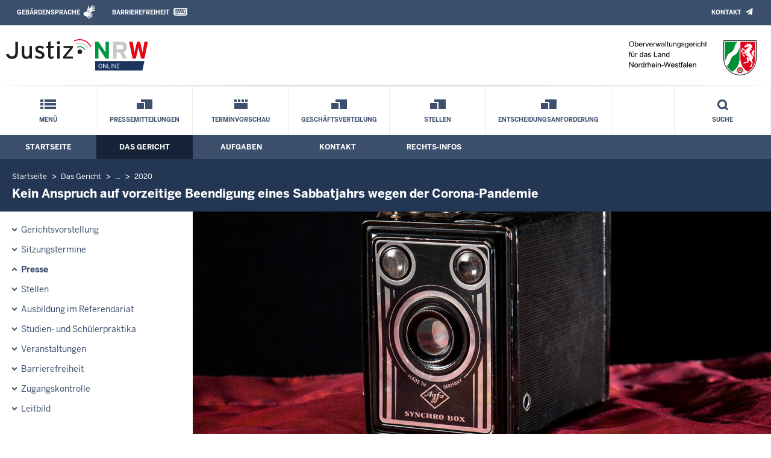

--- FILE ---
content_type: text/html; charset=UTF-8
request_url: https://www.ovg.nrw.de/behoerde/presse/pressemitteilungen/01_archiv/2020/59_200724/index.php
body_size: 6766
content:
<!DOCTYPE html><!--[if IE 6]><![endif]-->








































<html lang="de">
<head><meta name="generator" content="Infopark CMS Fiona; 7.0.2; 53616c7465645f5fb14a315e7e8b33048d3c428086aedb09">
<!--UdmComment-->

<meta charset="utf-8">
<meta http-equiv="X-UA-Compatible" content="IE=edge">
<meta name="viewport" content="width=device-width, initial-scale=1">
<!--/UdmComment-->

<title>
Oberverwaltungsgericht für das Land Nordrhein-Westfalen:
Kein Anspruch auf vorzeitige Beendigung eines Sabbatjahrs wegen der Corona-Pandemie
</title>
<link href="../../../../../../../layout_rwd/images/system_bilder/favicon.ico" type="image/x-icon" rel="shortcut icon" title="favicon">
<!--UdmComment-->

<meta name="robots" content="index,follow">





<meta name="Copyright" content="Oberverwaltungsgericht für das Land Nordrhein-Westfalen">
<meta name="Keywords" content="">	
<meta name="Description" content="Behördeninternet: Oberverwaltungsgericht für das Land Nordrhein-Westfalen">	




<link rel="stylesheet" href="../../../../../../../layout_rwd/yaml/core/base.css" media="all"> 
<link rel="stylesheet" href="../../../../../../../layout_rwd/css/screen-PAGE-layout_customized.css" media="screen"> 



<link rel="stylesheet" href="../../../../../../../layout_rwd/css/lightbox2-2_11_1.css" media="screen"> 
<link rel="stylesheet" href="../../../../../../../layout_rwd/css/justiz_rwd.css" media="screen"> 
<link rel="stylesheet" href="../../../../../../../layout_rwd/css/justiz_startseite_rwd.css" media="screen"> 
<link rel="stylesheet" href="../../../../../../../layout_rwd/css/justiz_inhaltsbereich_rwd.css" media="screen">

<link rel="stylesheet" href="../../../../../../../layout_rwd/css/socialshareprivacyGeneral_rwd.css" media="screen" title="Socialshareprivacy (obere generelle (De-)Aktivierung)"> 


<link rel="stylesheet" href="../../../../../../../layout_rwd/css/socialshareprivacyIndividual_rwd.css" media="screen" title="Socialshareprivacy (obere generelle (De-)Aktivierung)"> 

<link rel="stylesheet" type="text/css" href="../../../../../../../layout_rwd/css/ag_hweb_add.css" media="screen">
<link rel="stylesheet" type="text/css" href="../../../../../../../layout_rwd/css/ag_hweb_sitzungstermine.css" media="screen">
<link rel="stylesheet" type="text/css" href="../../../../../../../layout_rwd/css/ag_hweb_streitschlichtung.css" media="screen">


















		





<link rel="stylesheet" type="text/css" href="../../../../../../../layout_rwd/css/justiz_print_rwd.css" media="print" title="Print">







<script type="text/javascript">
var HWEB_BEHOERDE= 'ovg__neu';
</script>

<script type="text/javascript">
var HWEB_LANGUAGE = 'de';
var HWEB_SEARCHSTRING = 'Suchbegriff';
var HWEB_AKTENZEICHEN = 'Aktenzeichen';
</script>

<script type="text/javascript">
var HWEB_IS_STARTPAGE = false;
</script>

<script type="text/javascript">
var HWEB_IS_LIVESERVER = true;
var HWEB_IS_PREVIEWSERVER = false;
var HWEB_SHOW_VIEWPORT_TOOLS = false;
</script>

<script type="text/javascript" src="../../../../../../../layout_rwd/js/jquery/jquery.js"></script>


<link rel="stylesheet" href="../../../../../../../layout_rwd/js/jquery/swiper/swiper-css.css">
<link rel="stylesheet" href="../../../../../../../layout_rwd/css/swiper_customized_rwd.css">
<script type="text/javascript" src="../../../../../../../layout_rwd/js/jquery/swiper/swiper-js.js"></script>

<script type="text/javascript"></script>

<link rel="stylesheet" href="../../../../../../../layout_rwd/js/jquery/videoplayer/css/player.css" media="screen">
<script type="text/javascript" src="../../../../../../../layout_rwd/js/jquery/videoplayer/js/player.js" defer></script>



<script type="text/javascript" src="../../../../../../../layout_rwd/js/hwebJSInit.js"></script>
<script type="text/javascript" src="../../../../../../../layout_rwd/js/hwebViewportTool.js"></script>
<script type="text/javascript" src="../../../../../../../layout_rwd/js/focus-within.js"></script>
<script type="text/javascript" src="../../../../../../../layout_rwd/js/YouTubeVideo.js"></script>
<script type="text/javascript" src="../../../../../../../layout_rwd/js/VimpVideo.js"></script>

<!--/UdmComment-->
</head>

<body id="body">
<!--UdmComment-->
<h1 class="element-invisible">
Oberverwaltungsgericht für das Land Nordrhein-Westfalen:&nbsp;
Kein Anspruch auf vorzeitige Beendigung eines Sabbatjahrs wegen der Corona-Pandemie
</h1>
<div id="skip-link">
<a class="element-invisible element-focusable" href="#hauptbildDatumUndUeberschrift">Direkt zum Inhalt</a>
</div>
<!--/UdmComment-->

<div class="ym-wrapper"> 
<div id="top" class="ym-wbox"> 


<header id="header" role="banner">
<!--UdmComment-->
<div class="section clearfix">


<div class="invisiblePosition" id="sprungnavi">
<h2 class="invisiblePosition">Orientierungsbereich (Sprungmarken):</h2>
<ul>
<li><a href="#techMenu">Zur 'Leichten Sprache' (soweit vorhanden), zum Geb&auml;rdensprachenvideo und dem Kontaktformular</a></li>
<li><a href="/suche/suche_rwd.php?search_language=de&qSize=25#mnogoErstesLabel">Zur Volltext-Suche</a></li>
<li><a href="#schnellNavi">Zur Schnellnavigation ausgew&auml;hlter Linkziele</a></li>
<li><a href="#hauptNavi">Zur Hauptnavigation (Haupt-Bereiche)</a></li>
<li><a href="#bereichsnavigation">Zur Navigation innerhalb eines Bereiches</a></li>
<li><a href="#hauptbildDatumUndUeberschrift">Zum aktuellen Inhalt</a></li>
<li><a href="#footer-wrapper">Zum &Uuml;berblick</a></li>
</ul>
</div>


<div class="ym-grid">
<div class="ym-g100">
<div class="ym-gbox" id="techMenuLeiste">
<h2 class="element-invisible">Leichte Sprache, Geb&auml;rdensprachenvideo und Kontaktformular</h2>
<nav id="techMenu" role="navigation">

<p class="techMenu-header-responsive" id="tm_oben"><a name="openCloseTechMenu" id="openCloseTechMenu" onclick="minMaxMenuRespMenu('#openCloseTechMenu','showTechMenuResponsive')">Technisches Menü</a></p>

<div id="showTechMenuResponsive" class="left-9000">


<div id="barrierefreiheit">
<ul class="menu" id="secondary-menu-links1">
<li class="">
<a id="gebaerdenvideo" class="gebaerdensprache" href="/beh_sprachen/gebaerdenvideo/index.php" title="Informationen zum Internetauftritt in Gebärdensprache">Gebärdensprache</a>
</li>
<li class="bf_last">
<a id="barrierefreiheiterkl" class="barrierefreiheiterkl" href="/beh_barrierefreiheit/index.php" title="Barrierefreiheit dieser Internetseite">Barrierefreiheit</a>
</li>
</ul>
</div>


<div id="kontakt_socialBookmarksSettings">
<ul class="links inline" id="secondary-menu-links2">
<li>
<a class="kontakt" href="/kontakt/index.php" title="Kontakt">Kontakt</a>
</li>
</ul>
</div>


<p class="techMenu-header-responsive" id="tm_unten"><a onclick="closeTechMenu('openCloseTechMenu','showTechMenuResponsive')" onblur="closeTechMenu('openCloseTechMenu','showTechMenuResponsive')">Schliessen</a></p>

</div>
</nav>
</div>
</div>
</div>


<div class="ym-grid" id="logo-leiste">

<div class="ym-g25 ym-gl">
<div class="ym-gbox justizlogobox">
<div id="justizlogo"><p>

<a href="https://www.justiz.nrw"><img src="../../../../../../../layout_rwd/images/system_bilder/justizlogo_internet_svg.svg" title="Link zur Startseite des Justizportals Nordrhein-Westfalen" alt="Link zur Startseite des Justizportals Nordrhein-Westfalen"></a>
</p></div>
<div id="megamenu_rwd">
<button onclick="minMaxMenuRespMenu(this,'responsiveMainMenu')" type="button" id="megamenu_rwd-button"></button>
</div>
</div>
</div>

<div class="ym-g75 ym-gr">
<div class="ym-gbox" id="nrwlogo">				
<p><img src="../../../../../../beh_layout/beh_images_zentral/beh_logo.png" id="logo" alt="Logo: Oberverwaltungsgericht NRW"></p>
</div>
</div>	
</div>


<div id="responsiveMainMenu" class="left-9000">

<form class="suchform1" method="get" action="/beh_suche/index.php">
<fieldset class="ohneBorder">
<input name="search_language" value="de" type="hidden">
<input name="qSize" value="25" type="hidden">
<button onfocus="openRespByTab('megamenu_rwd-button','responsiveMainMenu')" class="respsuchsubmitbutton" id="respsb" type="submit" title="Suche starten"></button>
<input id="respsearchstring" size="21" placeholder="Suchbegriff" name="q" onfocus="openRespByTab('megamenu_rwd-button','responsiveMainMenu')">
</fieldset>
</form>	
<nav>
<ul>			
<li>
<a href="../../../../../../index.php" class="respLink schnellnavi_homebutton" id="respNaviMenuStartpage">Startseite</a>
</li>
<li>
<a class="respTrigger min_bg_image" id="trigger_WebPortal_Relaunch" onclick="minMaxMenuRespMenu(this, 'resp_ovg__neu')" data-trigger="resp_ovg__neu" title="Menü ausklappen"></a>

<a href="index.php" class="respLink schnellnavi_startseite" id="respNaviMenuLandesportal" onfocus="openRespByTab('megamenu_rwd-button','responsiveMainMenu')">Menü</a>
<ul id="resp_ovg__neu" class="">
<li>
<a class="respTrigger" title="Menu ausklappen" id="trigger_behoerde" onclick="minMaxMenuRespMenu(this, 'resp_behoerde')" data-trigger="resp_behoerde"></a>
<a href="../../../../../index.php" onfocus="openRespByTab('trigger_ovg__neu', 'resp_ovg__neu')" class="respLink">
Das Gericht
</a>
<ul id="resp_behoerde" class="left-9000">
<li>
<a href="../../../../../gerichtsvorstellung/index.php" onfocus="openRespByTab('trigger_behoerde', 'resp_behoerde')" class="respLink">
Gerichtsvorstellung
</a>
</li>
<li>
<a href="../../../../../sitzungstermine/index.php" onfocus="openRespByTab('trigger_behoerde', 'resp_behoerde')" class="respLink">
Sitzungstermine
</a>
</li>
<li>
<a href="../../../../index.php" onfocus="openRespByTab('trigger_behoerde', 'resp_behoerde')" class="respLink">
Presse
</a>
</li>
<li>
<a href="../../../../../stellen/index.php" onfocus="openRespByTab('trigger_behoerde', 'resp_behoerde')" class="respLink">
Stellen
</a>
</li>
<li>
<a href="../../../../../wahlstation/index.php" onfocus="openRespByTab('trigger_behoerde', 'resp_behoerde')" class="respLink">
Ausbildung im Referendariat
</a>
</li>
<li>
<a href="../../../../../Studien-und-Schuelerpraktika/index.php" onfocus="openRespByTab('trigger_behoerde', 'resp_behoerde')" class="respLink">
Studien- und Schülerpraktika
</a>
</li>
<li>
<a href="../../../../../veranstaltungen/index.php" onfocus="openRespByTab('trigger_behoerde', 'resp_behoerde')" class="respLink">
Veranstaltungen
</a>
</li>
<li>
<a href="../../../../../barrierefreiheit/index.php" onfocus="openRespByTab('trigger_behoerde', 'resp_behoerde')" class="respLink">
Barrierefreiheit
</a>
</li>
<li>
<a href="../../../../../zugangskontrolle/index.php" onfocus="openRespByTab('trigger_behoerde', 'resp_behoerde')" class="respLink">
Zugangskontrolle
</a>
</li>
<li>
<a href="../../../../../leitbild/index.php" onfocus="openRespByTab('trigger_behoerde', 'resp_behoerde')" class="respLink">
Leitbild
</a>
</li>
</ul>
</li>
<li>
<a class="respTrigger" title="Menu ausklappen" id="trigger_aufgaben" onclick="minMaxMenuRespMenu(this, 'resp_aufgaben')" data-trigger="resp_aufgaben"></a>
<a href="../../../../../../aufgaben/index.php" onfocus="openRespByTab('trigger_behoerde', 'resp_behoerde')" class="respLink">
Aufgaben
</a>
<ul id="resp_aufgaben" class="left-9000">
<li>
<a href="../../../../../../aufgaben/geschaeftsverteilung/index.php" onfocus="openRespByTab('trigger_aufgaben', 'resp_aufgaben')" class="respLink">
Geschäftsverteilung
</a>
</li>
<li>
<a href="../../../../../../aufgaben/gerichtsbezirk/index.php" onfocus="openRespByTab('trigger_aufgaben', 'resp_aufgaben')" class="respLink">
Gerichtsbezirk
</a>
</li>
<li>
<a href="../../../../../../aufgaben/gueterichter/index.php" onfocus="openRespByTab('trigger_aufgaben', 'resp_aufgaben')" class="respLink">
Das Güterichterverfahren in der Verwaltungsgerichtsbarkeit des Landes Nordrhein-Westfalen
</a>
</li>
<li>
<a href="../../../../../../aufgaben/personalentwicklung/index.php" onfocus="openRespByTab('trigger_aufgaben', 'resp_aufgaben')" class="respLink">
Personalentwicklung
</a>
</li>
<li>
<a href="../../../../../../aufgaben/qualitaetsdiskussion/index.php" onfocus="openRespByTab('trigger_aufgaben', 'resp_aufgaben')" class="respLink">
Qualitätsdiskussion
</a>
</li>
</ul>
</li>
<li>
<a class="respTrigger" title="Menu ausklappen" id="trigger_kontakt" onclick="minMaxMenuRespMenu(this, 'resp_kontakt')" data-trigger="resp_kontakt"></a>
<a href="../../../../../../kontakt/index.php" onfocus="openRespByTab('trigger_aufgaben', 'resp_aufgaben')" class="respLink">
Kontakt
</a>
<ul id="resp_kontakt" class="left-9000">
<li>
<a href="../../../../../../kontakt/email_hinweis/index.php" onfocus="openRespByTab('trigger_kontakt', 'resp_kontakt')" class="respLink">
E-Mail - Hinweis
</a>
</li>
<li>
<a href="../../../../../../kontakt/wegbeschreibung/index.php" onfocus="openRespByTab('trigger_kontakt', 'resp_kontakt')" class="respLink">
Wegbeschreibung
</a>
</li>
<li>
<a href="../../../../../../kontakt/pressesprecher/index.php" onfocus="openRespByTab('trigger_kontakt', 'resp_kontakt')" class="respLink">
Pressesprecher
</a>
</li>
<li>
<a href="../../../../../../kontakt/telefonliste/index.php" onfocus="openRespByTab('trigger_kontakt', 'resp_kontakt')" class="respLink">
Telefonliste
</a>
</li>
<li>
<a href="../../../../../../kontakt/oeffnungszeiten/index.php" onfocus="openRespByTab('trigger_kontakt', 'resp_kontakt')" class="respLink">
Öffnungszeiten
</a>
</li>
<li>
<a href="../../../../../../kontakt/eilrechtsschutz/index.php" onfocus="openRespByTab('trigger_kontakt', 'resp_kontakt')" class="respLink">
Eilrechtsschutz
</a>
</li>
<li>
<a href="../../../../../../kontakt/bibliothek_IuD-Stelle/index.php" onfocus="openRespByTab('trigger_kontakt', 'resp_kontakt')" class="respLink">
Bibliothek/IuD-Stelle
</a>
</li>
<li>
<a href="../../../../../../kontakt/briefkasten/index.php" onfocus="openRespByTab('trigger_kontakt', 'resp_kontakt')" class="respLink">
Nachtbriefkasten
</a>
</li>
<li>
<a href="../../../../../../kontakt/e_rechtsverkehr/index.php" onfocus="openRespByTab('trigger_kontakt', 'resp_kontakt')" class="respLink">
Elektronischer Rechtsverkehr
</a>
</li>
<li>
<a href="../../../../../../kontakt/impressum/index.php" onfocus="openRespByTab('trigger_kontakt', 'resp_kontakt')" class="respLink">
Impressum
</a>
</li>
</ul>
</li>
<li>
<a class="respTrigger" title="Menu ausklappen" id="trigger_infos" onclick="minMaxMenuRespMenu(this, 'resp_infos')" data-trigger="resp_infos"></a>
<a href="../../../../../../infos/index.php" onfocus="openRespByTab('trigger_kontakt', 'resp_kontakt')" class="respLink">
Rechts-Infos
</a>
<ul id="resp_infos" class="left-9000">
<li>
<a href="../../../../../../infos/Formulare/index.php" onfocus="openRespByTab('trigger_infos', 'resp_infos')" class="respLink">
Formulare
</a>
</li>
<li>
<a href="../../../../../../infos/zeugen/index.php" onfocus="openRespByTab('trigger_infos', 'resp_infos')" class="respLink">
Zeugen
</a>
</li>
<li>
<a href="../../../../../../infos/Gesetze_DB/index.php" onfocus="openRespByTab('trigger_infos', 'resp_infos')" class="respLink">
Gesetze des Bundes und der Länder
</a>
</li>
<li>
<a href="../../../../../../infos/Rechtsprechung_NRWE_DB/index.php" onfocus="openRespByTab('trigger_infos', 'resp_infos')" class="respLink">
Rechtsprechungsdatenbank "NRWE"
</a>
</li>
<li>
<a href="../../../../../../infos/gerichtsgebuehren/index.php" onfocus="openRespByTab('trigger_infos', 'resp_infos')" class="respLink">
Erhebung von Gerichtskosten
</a>
</li>
<li>
<a href="../../../../../../infos/Online_Verfahren/index.php" onfocus="openRespByTab('trigger_infos', 'resp_infos')" class="respLink">
Online-Verfahren
</a>
</li>
<li>
<a href="../../../../../../infos/Gem_Einrichtungen/index.php" onfocus="openRespByTab('trigger_infos', 'resp_infos')" class="respLink">
Gemeinnützige Einrichtungen – Online-Antrag
</a>
</li>
</ul>
</li>
</ul>
</li>







		





		





		





		





		

<li ><a href="/behoerde/presse/pressemitteilungen/index.php" class="respLink schnellnavi_deepLink">Pressemitteilungen</a> </li><li ><a href="/behoerde/presse/terminvorschau/index.php" class="respLink schnellnavi_terminbuchung">Terminvorschau</a> </li><li ><a href="/aufgaben/geschaeftsverteilung/index.php" class="respLink schnellnavi_deepLink">Geschäftsverteilung</a> </li><li ><a href="/behoerde/stellen/index.php" class="respLink schnellnavi_deepLink">Stellen</a> </li><li ><a href="/infos/Rechtsprechung_NRWE_DB/index.php" class="respLink schnellnavi_deepLink">Entscheidungsanforderung</a> </li>
</ul>
</nav>
<div id="resp_schliessen">
<p><a id="closeRespMainMenu">Schliessen</a></p>
</div>
</div>

<div class="ym-grid">
<div class="ym-g100">
<div class="ym-gbox" id="nav-header">	
<nav role="navigation" id="nav-all">		

<div id="schnellNavi">						
<h2 class="element-invisible">Schnellnavigation mit Volltext-Suche</h2>
<ul>			








	





	





	





	





	





	

<li ><a href="/index.php" class="schnellnavi_startseite">Menü</a> </li><li ><a href="/behoerde/presse/pressemitteilungen/index.php" class="schnellnavi_deepLink">Pressemitteilungen</a> </li><li ><a href="/behoerde/presse/terminvorschau/index.php" class="schnellnavi_terminbuchung">Terminvorschau</a> </li><li ><a href="/aufgaben/geschaeftsverteilung/index.php" class="schnellnavi_deepLink">Geschäftsverteilung</a> </li><li ><a href="/behoerde/stellen/index.php" class="schnellnavi_deepLink">Stellen</a> </li><li ><a href="/infos/Rechtsprechung_NRWE_DB/index.php" class="schnellnavi_deepLink">Entscheidungsanforderung</a> </li>
<li>				
<a href="" id="generalSearchLink" title="Volltextsuche">Suche</a>
<div id="generalSearch" class="left-9000">							 
<div class="schliessen">   
<div class="cross-link">  								  
<a id="close_fulltextSearch_btn">Schliessen</a>								  
</div>
</div>
<div class="outerDiv">   
<div class="innerDiv">
<form class="suchform1" method="get" action="/beh_suche/index.php">
<fieldset class="ohneBorder">											
<input type="hidden" name="search_language" value="de">
<input type="hidden" name="qSize" value="25">

<input id="searchstring" type="text" size="21" placeholder="Suchbegriff" name="q">

<button id="sb" class="suchsubmitbutton"  type="submit"><img src="../../../../../../../layout_rwd/images/system_bilder/search-icon.png" alt="Suche starten"></button>
</fieldset>
</form>	
</div>
</div>
</div>
</li>
</ul>
</div>			

<div id="hauptNavi">				
<h2 class="element-invisible">Hauptmenü: Hauptnavigation</h2>
<ul id="karteireiter">
				
				
				
				
				
<li ><a href="/index.php">Startseite</a> </li><li  class="ausgewaehlt"><a href="/behoerde/index.php">Das Gericht</a> </li><li ><a href="/aufgaben/index.php">Aufgaben</a> </li><li ><a href="/kontakt/index.php">Kontakt</a> </li><li ><a href="/infos/index.php">Rechts-Infos</a> </li></ul>
</div>
</nav>
</div>
</div>
</div>

</div>
<!--/UdmComment-->
</header>



<div class="wrap">

<!--UdmComment-->
<nav role="navigation" id="breadcrumb"><div id="pfadBox">
<ul>
















<li><a href="../../../../../../index.php" class="closePopUpMenu">Startseite</a></li>















<li><a href="../../../../../index.php">Das Gericht</a></li>


<li><a href="../index.php" title="eine Ebene h&ouml;her gehen">...</a></li>


<li><a href="../index.php">2020</a></li>





<li><span class="last">Kein Anspruch auf vorzeitige Beendigung eines Sabbatjahrs wegen der Corona-Pandemie</span></li>


</ul>
</div>
</nav>
<!--/UdmComment-->

<div class="ym-grid linearize-level-1">
 

<nav role="navigation" id="bereichsnavigation" class="ym-g25 ym-gl">
<!--UdmComment-->

<ul class="hollyhack">
<li class="first">
<a href="../../../../../gerichtsvorstellung/index.php" class="publication">
Gerichtsvorstellung
</a>
</li>
<li>
<a href="../../../../../sitzungstermine/index.php" class="publication">
Sitzungstermine
</a>
</li>
<li class="selectedPublication">
<a href="../../../../index.php">
Presse
</a>
</li>
<li>
<a href="../../../../../stellen/index.php" class="publication">
Stellen
</a>
</li>
<li>
<a href="../../../../../wahlstation/index.php" class="publication">
Ausbildung im Referendariat
</a>
</li>
<li>
<a href="../../../../../Studien-und-Schuelerpraktika/index.php" class="publication">
Studien- und Schülerpraktika
</a>
</li>
<li>
<a href="../../../../../veranstaltungen/index.php" class="publication">
Veranstaltungen
</a>
</li>
<li>
<a href="../../../../../barrierefreiheit/index.php" class="publication">
Barrierefreiheit
</a>
</li>
<li>
<a href="../../../../../zugangskontrolle/index.php" class="publication">
Zugangskontrolle
</a>
</li>
<li>
<a href="../../../../../leitbild/index.php" class="publication">
Leitbild
</a>
</li>
</ul>
<!--/UdmComment-->
</nav>
<div class="ym-g75 ym-gr">


<header id="contentHeader">





































<!--UdmComment-->
<div id="headImageContainer">
<div id="headImage">
<span class="bildausschnitt">
<img src="/RespImagesHWebs/ovg__neu/behoerde/presse/kopfbild_thumb_960_400.jpg" alt="DES_0166" />
</span>
</div></div>
<!--/UdmComment-->
<div id="hauptbildDatumUndUeberschrift">

<!--UdmComment-->
<h3 id="hauptbildUeberschrift">
Kein Anspruch auf vorzeitige Beendigung eines Sabbatjahrs wegen der Corona-Pandemie
</h3>
<!--/UdmComment-->
<div class="subTitle"><p>24. Juli 2020</p></div>

</div>


<div id="hauptbildTeaser"></div>
</header>

<main id="layout-2-spaltig-navi" role="main" class="mainColumnBorderLeft">

<section id="mainSectionArticle">

<article id="mainArticle">
<div class='inhalt identifyPage_46051210'>

<!-- HAUPTINHALT START -->

<div class="articleSeitenrand">
<!--UdmComment-->




<!--/UdmComment-->

<div class="bodyAttrib">
<span id="inhaltStart"></span>



<p><span face="Arial" size="3" style="font-family: Arial; font-size: medium;">Das Oberverwaltungsgericht für das Land Nordrhein-Westfalen hat mit zwei Beschlüssen vom heutigen Tag entschieden, dass die Beeinträchtigungen durch die Corona-Pandemie regelmäßig nicht als Grund dafür genügen, ein sogenanntes "Sabbatjahr" vorzeitig zu beenden.</span></p>
<p><span face="Arial" style="font-family: Arial;"><span size="3" style="font-size: medium;">Die in Köln wohnhaften Antragsteller sind als verbeamtete Lehrerin in Bochum und als verbeamteter Lehrer in Dormagen tätig. Beide traten zum Schuljahr 2019/2020 in die Freistellungsphase der ihnen bewilligten Teilzeitbeschäftigungen im Blockmodell, das sogenannte "Sabbatjahr", ein und gingen gemeinsam auf Weltreise. Anfang April 2020 beantragten sie per E-Mail noch von Australien aus die vorzeitige Beendigung des Freistellungjahres bei den jeweils zuständigen Bezirksregierungen Arnsberg und Düsseldorf. Sie wiesen darauf hin, die Freistellungszeit sei infolge der Belastungen durch die Pandemiebeschränkungen für sie entwertet worden. Erstinstanzlich blieben beide Eilanträge vor dem Verwaltungsgericht Düsseldorf und dem Verwaltungsgericht Gelsenkirchen ohne Erfolg. Die Verwaltungsgerichte waren übereinstimmend der Auffassung, der - nach der maßgeblichen Vorschrift des Landesbeamtenrechts erforderliche - besondere Härtefall, in dem dem Beamten die Fortsetzung der Teilzeitbeschäftigung nicht mehr zuzumuten ist, liege jeweils nicht vor. Insbesondere reiche es nicht aus, dass die Antragsteller ihre Weltreise nicht wie geplant hätten fortsetzen können. Lehrkräften in Freistellungsphasen sei es - wie anderen Bürgern auch - zumutbar, ihre privaten Lebensverhältnisse an den pandemiebedingten Einschränkungen auszurichten, die zum Zeitpunkt der gerichtlichen Entscheidung in großen Teilen zudem nicht mehr bestünden. Das Oberverwaltungsgericht hat diese Entscheidungen nunmehr bestätigt und die dagegen gerichteten Beschwerden zurückgewiesen. </span></span></p>
<p><span face="Arial" size="3" style="font-family: Arial; font-size: medium;">Die Beschlüsse sind unanfechtbar.</span></p>
<p><span face="Arial" size="3" style="font-family: Arial; font-size: medium;">Aktenzeichen: 6 B 925/20 (VG Gelsenkirchen 1 L 623/20) und 6 B 957/20 (VG Düsseldorf 2 L 901/20)</span></p>
<p><span face="Times New Roman" size="3" style="font-family: Times New Roman; font-size: medium;"> </span></p>


<!--UdmComment-->
<!--/UdmComment-->

<span id="inhaltEnde"></span>
</div>











<!--UdmComment-->




<!--/UdmComment-->
</div>

<!-- HAUPTINHALT ENDE -->






























































<div class="articleSeitenrand">


</div>




</div>
</article>

</section>		
</main>

</div>
</div>
</div>



<footer id="footer-wrapper" role="contentinfo">


<h2 class="element-invisible">Justiz-Portal im &Uuml;berblick:</h2>
<div class="ym-grid" id="footer-titlebar">

<div class="ym-gl align-left">
<span class="titlebarIcon icon_portal_Rahmen_weiss"></span>
<h3 class="titlebarTitle">
Im Überblick
<br>
<span class="subTitle">Inhalt</span>
</h3>	
</div>

<div class="ym-gr drucken_nachOben">
<p>
<span id="drucken"><a href="index.php?print=1" target="_blank" title="Druckvorschau in neuem Fenster &ouml;ffnen"><span class="hideLower500">Drucken</span></a></span>
<span id="nachOben"><a href="#top" title="Zum Seitenanfang"><span class="hideLower500">Nach oben</span></a></span>
</p>
</div>
</div>
<nav role="navigation" id="footer-nav">
<div class="ym-grid linearize-level-1" id="mini-sitemap">

<div class="ym-g20 ym-gl" id="footer-column1">
<h3><a href="../../../../../index.php">Das Gericht</a></h3>
<div class="click-me expanding" id="click_footer_jm" onclick="minMaxMenuRespMenu(this, 'footer_minimap_jm')"></div>
<ul id="footer_minimap_jm">
<li>
<a href="../../../../../gerichtsvorstellung/index.php" onfocus="openFooterByTab('click_footer_jm','footer_minimap_jm')">Gerichtsvorstellung</a>
</li>
<li>
<a href="../../../../../sitzungstermine/index.php" onfocus="">Sitzungstermine</a>
</li>
<li>
<a href="../../../../index.php" onfocus="">Presse</a>
</li>
<li>
<a href="../../../../../stellen/index.php" onfocus="">Stellen</a>
</li>
<li>
<a href="../../../../../wahlstation/index.php" onfocus="">Ausbildung im Referendariat</a>
</li>
<li>
<a href="../../../../../Studien-und-Schuelerpraktika/index.php" onfocus="">Studien- und Schülerpraktika</a>
</li>
<li>
<a href="../../../../../veranstaltungen/index.php" onfocus="">Veranstaltungen</a>
</li>
<li>
<a href="../../../../../barrierefreiheit/index.php" onfocus="">Barrierefreiheit</a>
</li>
<li>
<a href="../../../../../zugangskontrolle/index.php" onfocus="">Zugangskontrolle</a>
</li>
<li>
<a href="../../../../../leitbild/index.php" onfocus="">Leitbild</a>
</li>
</ul>
</div>


<div class="ym-g20 ym-gl" id="footer-column2">
<h3><a href="../../../../../../aufgaben/index.php">Aufgaben</a></h3>
<div class="click-me expanding" id="click_footer_bs" onclick="minMaxMenuRespMenu(this, 'footer_minimap_bs')"></div>
<ul id="footer_minimap_bs">
<li>
<a href="../../../../../../aufgaben/geschaeftsverteilung/index.php" onfocus="openFooterByTab('click_footer_bs','footer_minimap_bs')">Geschäftsverteilung</a>
</li>
<li>
<a href="../../../../../../aufgaben/gerichtsbezirk/index.php" onfocus="">Gerichtsbezirk</a>
</li>
<li>
<a href="../../../../../../aufgaben/gueterichter/index.php" onfocus="">Güterichterverfahren</a>
</li>
<li>
<a href="../../../../../../aufgaben/personalentwicklung/index.php" onfocus="">Personalentwicklung</a>
</li>
<li>
<a href="../../../../../../aufgaben/qualitaetsdiskussion/index.php" onfocus="">Qualitätsdiskussion</a>
</li>
</ul>
</div>


<div class="ym-g20 ym-gl" id="footer-column3">
<h3><a href="../../../../../../kontakt/index.php">Kontakt</a></h3>
<div class="click-me expanding" id="click_footer_gb" onclick="minMaxMenuRespMenu(this, 'footer_minimap_gb')"></div>
<ul id ="footer_minimap_gb">
<li>
<a href="../../../../../../kontakt/email_hinweis/index.php" onfocus="openFooterByTab('click_footer_gb','footer_minimap_gb')">E-Mail - Hinweis</a>
</li>
<li>
<a href="../../../../../../kontakt/wegbeschreibung/index.php" onfocus="">Wegbeschreibung</a>
</li>
<li>
<a href="../../../../../../kontakt/pressesprecher/index.php" onfocus="">Pressesprecher</a>
</li>
<li>
<a href="../../../../../../kontakt/telefonliste/index.php" onfocus="">Telefonliste</a>
</li>
<li>
<a href="../../../../../../kontakt/oeffnungszeiten/index.php" onfocus="">Öffnungszeiten</a>
</li>
<li>
<a href="../../../../../../kontakt/eilrechtsschutz/index.php" onfocus="">Eilrechtsschutz</a>
</li>
<li>
<a href="../../../../../../kontakt/bibliothek_IuD-Stelle/index.php" onfocus="">Bibliothek/IuD-Stelle</a>
</li>
<li>
<a href="../../../../../../kontakt/briefkasten/index.php" onfocus="">Nachtbriefkasten</a>
</li>
<li>
<a href="../../../../../../kontakt/e_rechtsverkehr/index.php" onfocus="">Elektronischer Rechtsverkehr</a>
</li>
<li>
<a href="../../../../../../kontakt/impressum/index.php" onfocus="">Impressum</a>
</li>
</ul>
</div>


<div class="ym-g20 ym-gl" id="footer-column4">
<h3><a href="../../../../../../infos/index.php">Rechts-Infos</a></h3>
<div class="click-me expanding" id="click_footer_ka" onclick="minMaxMenuRespMenu(this, 'footer_minimap_ka')"></div>
<ul id="footer_minimap_ka">
<li>
<a href="../../../../../../infos/Formulare/index.php" onfocus="openFooterByTab('click_footer_ka','footer_minimap_ka')">Formulare</a>
</li>
<li>
<a href="../../../../../../infos/zeugen/index.php" onfocus="">Zeugen</a>
</li>
<li>
<a href="../../../../../../infos/Gesetze_DB/index.php" onfocus="">Gesetze (Bund/Länder)</a>
</li>
<li>
<a href="../../../../../../infos/Rechtsprechung_NRWE_DB/index.php" onfocus="">Rechtsprechung NRW</a>
</li>
<li>
<a href="../../../../../../infos/gerichtsgebuehren/index.php" onfocus="">Erhebung von Gerichtskosten</a>
</li>
<li>
<a href="../../../../../../infos/Online_Verfahren/index.php" onfocus="">Online-Verfahren</a>
</li>
<li>
<a href="../../../../../../infos/Gem_Einrichtungen/index.php" onfocus="">Gemeinnützige Einrichtungen<br>(Antrag)</a>
</li>
</ul>
</div>


<div class="ym-g20 ym-gr" id="footer-column5">
<h3>Service</h3>
<div class="click-me expanding" id="click_footer_se" onclick="minMaxMenuRespMenu(this, 'footer_minimap_se')"></div>
<ul id="footer_minimap_se">
<li>

<a href="../../../../../../beh_sitemap/index.php" onfocus="openFooterByTab('click_footer_se','footer_minimap_se')" title="">
Übersicht
</a>
</li>	
<li>

<a href="../../../../../../beh_suche/index.php" onfocus="" title="">
Suche
</a>
</li>	
</ul>
</div>

</div>
</nav>

<div class="ym-grid linearize-level-1" id="baseline-row" style="overflow: visible;">
<div class="ym-grid linearize-level-1 ym-g70 ym-gr">
<div class="ym-g20 ym-gl" id="social-bookmarks">

</div>
<div class="ym-g80 ym-gr" id="special-links">
<ul id="special-links-list">
<li><a href="/beh_sitemap/index.php">Übersicht</a></li>
<li>
<a href="../../../../../../kontakt/impressum/datenschutz/index.php" title="">
Datenschutzerklärung
</a>
</li>
<li>
<a href="../../../../../../kontakt/impressum/index.php" title="">
Impressum
</a>
</li>
</ul>
</div>	
</div>
<div class="ym-g30 ym-gl" id="copyright">
<p>&copy; Der Präsident des Oberverwaltungsgerichts für das Land Nordrhein-Westfalen, Münster, 2026</p>
</div>  
</div>

</footer>

</div> 
</div> 

<script type="text/javascript">ytInit();</script>
<script type="text/javascript">vimpInit();</script>
</body>

</html>

